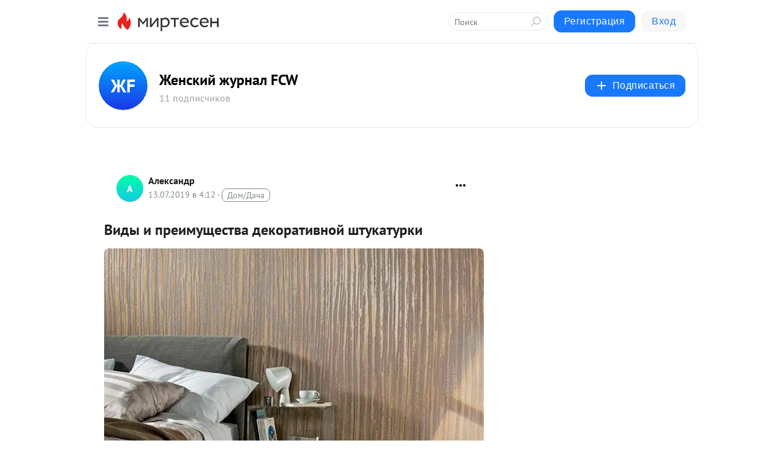

--- FILE ---
content_type: application/javascript;charset=UTF-8
request_url: https://exad.smi2.ru/jsapi?action=rtb_news&payload=CAMSJGMzMTFiMGZkLWE2MWEtNGNlZi1hYjk2LTU0N2E5ZGUzOTY2NhpDEI7Rw8sGIgVydV9SVSoMMTguMTkxLjY2Ljk3MAE6JDA4NDJhYWNkLWFhNjItNDliMS04MWYyLTg3ZWY3NjNiMWFhMSKoAQiAChDQBRqfAU1vemlsbGEvNS4wIChNYWNpbnRvc2g7IEludGVsIE1hYyBPUyBYIDEwXzE1XzcpIEFwcGxlV2ViS2l0LzUzNy4zNiAoS0hUTUwsIGxpa2UgR2Vja28pIENocm9tZS8xMzEuMC4wLjAgU2FmYXJpLzUzNy4zNjsgQ2xhdWRlQm90LzEuMDsgK2NsYXVkZWJvdEBhbnRocm9waWMuY29tKSoRCOSkAxoLbWlydGVzZW4ucnUy2wIKWGh0dHBzOi8vZmN3Lm1pcnRlc2VuLnJ1L2Jsb2cvNDM5MDM3MDU5MzAvVmlkeWktaS1wcmVpbXVzY2hlc3R2YS1kZWtvcmF0aXZub3ktc2h0dWthdHVya2kSWGh0dHBzOi8vd3d3LmZjdy5zdS9ibG9ncy91eXV0LXYtZG9tZS92aWR5LWktcHJlaW11c2NoZXN0dmEtZGVrb3JhdGl2bm9pLXNodHVrYXR1cmtpLmh0bWwipAHQktC40LTRiyDQuCDQv9GA0LXQuNC80YPRidC10YHRgtCy0LAg0LTQtdC60L7RgNCw0YLQuNCy0L3QvtC5INGI0YLRg9C60LDRgtGD0YDQutC4IC0g0JbQtdC90YHQutC40Lkg0LbRg9GA0L3QsNC7IEZDVyAtINCc0LXQtNC40LDQv9C70LDRgtGE0L7RgNC80LAg0JzQuNGA0KLQtdGB0LXQvUIaCIusBhILc2xvdF8xMDM5NDcYGiABQAJIrAI
body_size: 71
content:
_jsapi_callbacks_._3({"response_id":"c311b0fd-a61a-4cef-ab96-547a9de39666","blocks":[{"block_id":103947,"tag_id":"slot_103947","items":[],"block_view_uuid":"","strategy_id":14}],"trace":[]});


--- FILE ---
content_type: application/javascript;charset=UTF-8
request_url: https://exad.smi2.ru/jsapi?action=rtb_news&payload=EiQzOGFlMjZlOS1mMDE4LTQwZTQtODM3YS1mODA3YjdiYmI2NmUaQxCO0cPLBiIFcnVfUlUqDDE4LjE5MS42Ni45NzABOiQwODQyYWFjZC1hYTYyLTQ5YjEtODFmMi04N2VmNzYzYjFhYTEiqAEIgAoQ0AUanwFNb3ppbGxhLzUuMCAoTWFjaW50b3NoOyBJbnRlbCBNYWMgT1MgWCAxMF8xNV83KSBBcHBsZVdlYktpdC81MzcuMzYgKEtIVE1MLCBsaWtlIEdlY2tvKSBDaHJvbWUvMTMxLjAuMC4wIFNhZmFyaS81MzcuMzY7IENsYXVkZUJvdC8xLjA7ICtjbGF1ZGVib3RAYW50aHJvcGljLmNvbSkqEQjkpAMaC21pcnRlc2VuLnJ1MtsCClhodHRwczovL2Zjdy5taXJ0ZXNlbi5ydS9ibG9nLzQzOTAzNzA1OTMwL1ZpZHlpLWktcHJlaW11c2NoZXN0dmEtZGVrb3JhdGl2bm95LXNodHVrYXR1cmtpElhodHRwczovL3d3dy5mY3cuc3UvYmxvZ3MvdXl1dC12LWRvbWUvdmlkeS1pLXByZWltdXNjaGVzdHZhLWRla29yYXRpdm5vaS1zaHR1a2F0dXJraS5odG1sIqQB0JLQuNC00Ysg0Lgg0L_RgNC10LjQvNGD0YnQtdGB0YLQstCwINC00LXQutC-0YDQsNGC0LjQstC90L7QuSDRiNGC0YPQutCw0YLRg9GA0LrQuCAtINCW0LXQvdGB0LrQuNC5INC20YPRgNC90LDQuyBGQ1cgLSDQnNC10LTQuNCw0L_Qu9Cw0YLRhNC-0YDQvNCwINCc0LjRgNCi0LXRgdC10L1CGgj1mwYSC3Nsb3RfMTAxODc3GBogAkACSOwE
body_size: 72
content:
_jsapi_callbacks_._0({"response_id":"38ae26e9-f018-40e4-837a-f807b7bbb66e","blocks":[{"block_id":101877,"tag_id":"slot_101877","items":[],"block_view_uuid":"","strategy_id":14}],"trace":[]});


--- FILE ---
content_type: application/javascript;charset=UTF-8
request_url: https://exad.smi2.ru/jsapi?action=rtb_news&payload=CAESJDllNWY1ZDZlLTA1OTMtNDZiMy05MGE1LTljOTgzNjEwMmY4ZhpDEI7Rw8sGIgVydV9SVSoMMTguMTkxLjY2Ljk3MAE6JDA4NDJhYWNkLWFhNjItNDliMS04MWYyLTg3ZWY3NjNiMWFhMSKoAQiAChDQBRqfAU1vemlsbGEvNS4wIChNYWNpbnRvc2g7IEludGVsIE1hYyBPUyBYIDEwXzE1XzcpIEFwcGxlV2ViS2l0LzUzNy4zNiAoS0hUTUwsIGxpa2UgR2Vja28pIENocm9tZS8xMzEuMC4wLjAgU2FmYXJpLzUzNy4zNjsgQ2xhdWRlQm90LzEuMDsgK2NsYXVkZWJvdEBhbnRocm9waWMuY29tKSoRCOSkAxoLbWlydGVzZW4ucnUy2wIKWGh0dHBzOi8vZmN3Lm1pcnRlc2VuLnJ1L2Jsb2cvNDM5MDM3MDU5MzAvVmlkeWktaS1wcmVpbXVzY2hlc3R2YS1kZWtvcmF0aXZub3ktc2h0dWthdHVya2kSWGh0dHBzOi8vd3d3LmZjdy5zdS9ibG9ncy91eXV0LXYtZG9tZS92aWR5LWktcHJlaW11c2NoZXN0dmEtZGVrb3JhdGl2bm9pLXNodHVrYXR1cmtpLmh0bWwipAHQktC40LTRiyDQuCDQv9GA0LXQuNC80YPRidC10YHRgtCy0LAg0LTQtdC60L7RgNCw0YLQuNCy0L3QvtC5INGI0YLRg9C60LDRgtGD0YDQutC4IC0g0JbQtdC90YHQutC40Lkg0LbRg9GA0L3QsNC7IEZDVyAtINCc0LXQtNC40LDQv9C70LDRgtGE0L7RgNC80LAg0JzQuNGA0KLQtdGB0LXQvUIaCIOsBhILc2xvdF8xMDM5MzkYGiACQAJIrAI
body_size: 72
content:
_jsapi_callbacks_._1({"response_id":"9e5f5d6e-0593-46b3-90a5-9c9836102f8f","blocks":[{"block_id":103939,"tag_id":"slot_103939","items":[],"block_view_uuid":"","strategy_id":14}],"trace":[]});


--- FILE ---
content_type: application/javascript;charset=UTF-8
request_url: https://exad.smi2.ru/jsapi?action=rtb_news&payload=CAISJDM1ZDAyYTgxLWYyNjktNGM5YS05YzU3LTIzYzMwYWUwYTRhNhpDEI7Rw8sGIgVydV9SVSoMMTguMTkxLjY2Ljk3MAE6JDA4NDJhYWNkLWFhNjItNDliMS04MWYyLTg3ZWY3NjNiMWFhMSKoAQiAChDQBRqfAU1vemlsbGEvNS4wIChNYWNpbnRvc2g7IEludGVsIE1hYyBPUyBYIDEwXzE1XzcpIEFwcGxlV2ViS2l0LzUzNy4zNiAoS0hUTUwsIGxpa2UgR2Vja28pIENocm9tZS8xMzEuMC4wLjAgU2FmYXJpLzUzNy4zNjsgQ2xhdWRlQm90LzEuMDsgK2NsYXVkZWJvdEBhbnRocm9waWMuY29tKSoRCOSkAxoLbWlydGVzZW4ucnUy2wIKWGh0dHBzOi8vZmN3Lm1pcnRlc2VuLnJ1L2Jsb2cvNDM5MDM3MDU5MzAvVmlkeWktaS1wcmVpbXVzY2hlc3R2YS1kZWtvcmF0aXZub3ktc2h0dWthdHVya2kSWGh0dHBzOi8vd3d3LmZjdy5zdS9ibG9ncy91eXV0LXYtZG9tZS92aWR5LWktcHJlaW11c2NoZXN0dmEtZGVrb3JhdGl2bm9pLXNodHVrYXR1cmtpLmh0bWwipAHQktC40LTRiyDQuCDQv9GA0LXQuNC80YPRidC10YHRgtCy0LAg0LTQtdC60L7RgNCw0YLQuNCy0L3QvtC5INGI0YLRg9C60LDRgtGD0YDQutC4IC0g0JbQtdC90YHQutC40Lkg0LbRg9GA0L3QsNC7IEZDVyAtINCc0LXQtNC40LDQv9C70LDRgtGE0L7RgNC80LAg0JzQuNGA0KLQtdGB0LXQvUIaCIWsBhILc2xvdF8xMDM5NDEYGiAEQAJIrAc
body_size: 72
content:
_jsapi_callbacks_._2({"response_id":"35d02a81-f269-4c9a-9c57-23c30ae0a4a6","blocks":[{"block_id":103941,"tag_id":"slot_103941","items":[],"block_view_uuid":"","strategy_id":14}],"trace":[]});


--- FILE ---
content_type: application/javascript;charset=UTF-8
request_url: https://exad.smi2.ru/jsapi?action=rtb_news&payload=CAQSJDQ1NDJiMjVjLTYxNWUtNDk2Yi04OWQwLTE1MDlmMDQ0MGE0NhpDEI7Rw8sGIgVydV9SVSoMMTguMTkxLjY2Ljk3MAE6JDA4NDJhYWNkLWFhNjItNDliMS04MWYyLTg3ZWY3NjNiMWFhMSKoAQiAChDQBRqfAU1vemlsbGEvNS4wIChNYWNpbnRvc2g7IEludGVsIE1hYyBPUyBYIDEwXzE1XzcpIEFwcGxlV2ViS2l0LzUzNy4zNiAoS0hUTUwsIGxpa2UgR2Vja28pIENocm9tZS8xMzEuMC4wLjAgU2FmYXJpLzUzNy4zNjsgQ2xhdWRlQm90LzEuMDsgK2NsYXVkZWJvdEBhbnRocm9waWMuY29tKSoRCOSkAxoLbWlydGVzZW4ucnUy2wIKWGh0dHBzOi8vZmN3Lm1pcnRlc2VuLnJ1L2Jsb2cvNDM5MDM3MDU5MzAvVmlkeWktaS1wcmVpbXVzY2hlc3R2YS1kZWtvcmF0aXZub3ktc2h0dWthdHVya2kSWGh0dHBzOi8vd3d3LmZjdy5zdS9ibG9ncy91eXV0LXYtZG9tZS92aWR5LWktcHJlaW11c2NoZXN0dmEtZGVrb3JhdGl2bm9pLXNodHVrYXR1cmtpLmh0bWwipAHQktC40LTRiyDQuCDQv9GA0LXQuNC80YPRidC10YHRgtCy0LAg0LTQtdC60L7RgNCw0YLQuNCy0L3QvtC5INGI0YLRg9C60LDRgtGD0YDQutC4IC0g0JbQtdC90YHQutC40Lkg0LbRg9GA0L3QsNC7IEZDVyAtINCc0LXQtNC40LDQv9C70LDRgtGE0L7RgNC80LAg0JzQuNGA0KLQtdGB0LXQvUIaCIisBhILc2xvdF8xMDM5NDQYGiABQAJIrAI
body_size: 71
content:
_jsapi_callbacks_._4({"response_id":"4542b25c-615e-496b-89d0-1509f0440a46","blocks":[{"block_id":103944,"tag_id":"slot_103944","items":[],"block_view_uuid":"","strategy_id":14}],"trace":[]});
